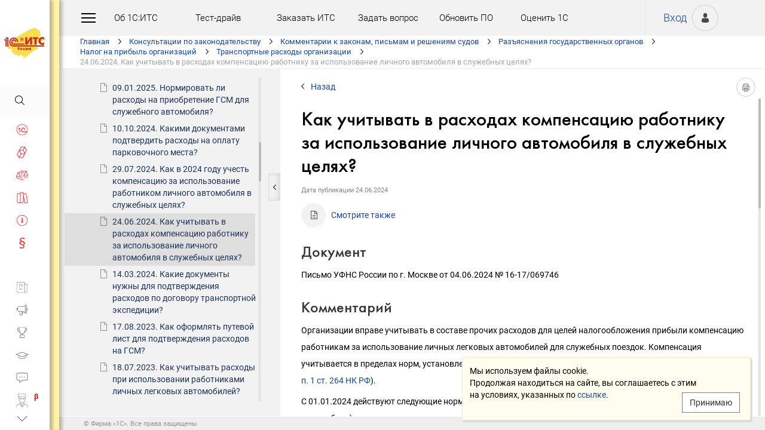

--- FILE ---
content_type: text/css; charset=Windows-1251
request_url: https://its.1c.ru/common/page/css/1762533142/its__new.css_?_=1762533142
body_size: 7855
content:
#l_doc {
    position: absolute;
    left: 0;
    right: 25px;
    top: 0;
    bottom: 0;
    background-color: #f2f2f2;
	contain: layout size;
}

#l_toc,
#l_nav {
  display: block;
  position: absolute;
  top: 115px;
  bottom: 0;
  left: 0;
  top: 0;
  width: 29.5%;
  margin-right: 25px;
  transition: left 0.3s ease;
  contain: layout size;
}
#l_toc_inner,
#l_nav_inner {
	overflow: hidden;
	padding-right: 17px;
	contain: strict;
}
html.touchscreen #l_toc_inner,
html.touchscreen #l_nav_inner {
	padding-right: 0;
}
#l_toc_inner.l.loading {
	overflow: hidden !important;
	background-position: center center;
	background-color: transparent;
	width: auto;
}
#l_doc_frame {
  position: absolute;
  right: -25px;
  width: 70.5%;
  top: 0;
  bottom: 0;
  transition: left 0.3s, width 0.3s;
  background-color: #ffffff;
  contain: strict;
}
#l_tabs {
  contain: strict;
}
.hide-toc #l_toc {
  left: -29.5%;
}
.hide-toc #l_doc_frame {
  width: 100%;
}
.no-toc #l_doc {
    right: 0;
}
.no-toc #l_doc_frame {
    left: 0;
    width: 100%;
    margin-left: 0;
    transition: left 0s, width 0s;
}

.no-toc #w_metadata_doc_title {
	padding-left: 22px;
}

.no-toc #l_doc_frame_inner {
	left: 22px;
}

#l_search {
  position: absolute;
  top: 115px;
  bottom: 0;
  zoom: 1;
  left: 0;
  right: 0;
  top: 0;
  transition: left 0.3s ease;
  display: block;
  overflow: hidden;
}
html.touchscreen #l_toc,
html.touchscreen #l_nav,
html.touchscreen #l_search,
html.touchscreen #l_doc_frame,
html.touchscreen .no-toc #l_doc_frame {
  transition: none;
}
ul.blank,
ol.blank,
ul.blank li,
ol.blank li {
  list-style-type: none;
  margin: 0;
  padding: 0;
}

.nav {
  margin-bottom: 0;
  padding-left: 0;
  list-style: none;
}
.nav > li > a {
  position: relative;
  display: block;
  padding: 10px 15px;
}
.nav > li.active > a {
  background-color: #f2f2f2;
}

#l_toc .thin_scroll_bar_v,
#l_toc .thin_scroll_bar_h,
#l_toc .thin_scroll_corner,
#l_nav .thin_scroll_bar_v,
#l_nav .thin_scroll_bar_h,
#l_nav .thin_scroll_corner {
  background-color: #f2f2f2;
}

#w_metadata_toc,
#w_metadata_navtree {
  position: relative;
  z-index: 1;
  padding-right: 16px;
  contain: content;
}
html.touchscreen #w_metadata_toc,
html.touchscreen #w_metadata_navtree {
  will-change: transform;
}
#w_metadata_toc .collapsed > ul,
#w_metadata_navtree .collapsed > ul {
  display: none;
}
#w_metadata_toc li,
#w_metadata_navtree li {
  background-repeat: no-repeat;
  background-size: initial;
  background-position: 0 6px;
  padding-left: 20px;
}
#w_metadata_toc li.expanded,
#w_metadata_toc li.collapsed,
#w_metadata_navtree li.expanded,
#w_metadata_navtree li.collapsed {
  background-position: 0 8px;
}
#w_metadata_toc ul,
#w_metadata_navtree ul {
  list-style: none;
  padding-left: 0;
}
#w_metadata_toc a,
#w_metadata_navtree a,
#w_metadata_navtree .nav > li > a {
  color: #1e3458;
  padding: 4px 0;
  display: inline-block;
  width: 100%;
  position: relative;
}
#w_metadata_toc .active > a:before,
#w_metadata_navtree .active > a:before,
html.no-touchscreen #w_metadata_toc a:hover:before,
html.no-touchscreen #w_metadata_navtree a:hover:before,
html.touchscreen #w_metadata_toc a:active:before,
html.touchscreen #w_metadata_navtree a:active:before {
  position: absolute;
  top: 0;
  bottom: 0;
  right: 0;
  width: 100vw;
  display: block;
  content: '';
  z-index: -2;
}

#w_metadata_toc .active > a,
#w_metadata_toc .active > a:before,
#w_metadata_navtree .active > a,
#w_metadata_navtree .active > a:before {
  background-color: #dedede;
}
#l_content.hide-toc #w_metadata_toc .active > a,
#l_content.hide-toc #w_metadata_toc .active > a:before {
	background-color: transparent;
}
html.no-touchscreen #w_metadata_toc a:hover,
html.no-touchscreen #w_metadata_toc a:hover:before,
html.no-touchscreen #w_metadata_navtree a:hover,
html.no-touchscreen #w_metadata_navtree a:hover:before,
html.touchscreen #w_metadata_toc a:active,
html.touchscreen #w_metadata_toc a:active:before,
html.touchscreen #w_metadata_navtree a:active,
html.touchscreen #w_metadata_navtree a:active:before {
  background-color: #ffdf16;
}
#l_toc,
#l_nav,
#w_metadata_toc_button {
  background-color: #f2f2f2;
}
#l_toc .metadata-spacer,
#l_nav .metadata-spacer {
  position: absolute;
  top: 15px;
  left: 3px;
  right: 0;
  bottom: 25px;
}
#w_metadata_toc_button {
  width: 20px;
  height: 46px;
  border: 1px solid #dedede;
  border-right: none;
  position: absolute;
  top: 175px;
  right: -25px;
  cursor: pointer;
  -webkit-box-shadow: inset -4px 0px 13px -6px rgba(0, 0, 0, 0.25);
  box-shadow: inset -4px 0px 13px -6px rgba(0, 0, 0, 0.25);
  contain: strict;
}
html.no-touchscreen #w_metadata_toc_button:hover,
html.touchscreen #w_metadata_toc_button:active {
  background-color: #fff;
}

#toc_button_hide,
#toc_button_show {
	width:100%;
	height:100%;
    background-position:center center;
    background-repeat:no-repeat;
}

#toc_button_hide
{display:block}

#toc_button_show
{display:none}

.hide-toc #toc_button_hide
{display: none}

.hide-toc #toc_button_show
{display: block}


#l_doc_frame_inner {
  position: absolute;
  top: 50px;
  left: 0;
  right: 0;
  bottom: 0;
  overflow: hidden;
  contain: strict;
}
#l_doc_frame_inner.tabbed {
  top: 107px;
}
#l_doc_frame_inner.loading,
body.progress #l_doc_frame_inner,
#l_doc_frame_inner.progress
{width:unset;height:unset;background-position:center center}

body.progress #l_doc_frame_inner,
#l_doc_frame_inner.progress
{background-color:#fff;background-repeat:no-repeat}

body.progress #l_doc_frame_inner > *,
#l_doc_frame_inner.progress > *
{visibility:hidden}

#l_classlist_outer {
    position: absolute;
    top: 10px;
    left: 31%;
    right: 0;
    bottom: 0;
	overflow: auto;
}

#l_classifier.controls #l_classlist_outer {
    top: 64px;
}

#l_classlist {
    position: absolute;
    top: 0;
    left: 0;
    right: 0;
    bottom: 0;
}

#w_metadata_navlist ul.nav li a {
    padding-left: 90px;
    background-position: 68px 13px;
    background-repeat: no-repeat;
}

#w_metadata_navlist ul.nav li.folder a {
    background-image: url("[data-uri]");
;
    background-position: 65px 13px;
}

#w_metadata_navlist ul.nav li.doc a,
.garant #w_metadata_navlist ul.nav li.doc.icon0 a,
.lector #w_metadata_navlist ul.nav li.doc.icon1 a,
.leksr  #w_metadata_navlist ul.nav li.doc.icon0 a,
.leksr  #w_metadata_navlist ul.nav li.doc.icon5 a {
    background-image: url("[data-uri]");
;
}

.garant #w_metadata_navlist ul.nav li.doc.icon6 a,
.lector #w_metadata_navlist ul.nav li.doc.icon0 a {
    background-image: url("[data-uri]");
;
}

#w_metadata_doc_frame {
  width: 100%;
  height: 100%;
  display: block;
  position: absolute;
  contain: strict;
}

#w_metadata_doc_title,
#l_classlist_controls {
	height: 54px;
	padding: 15px 0 5px 0;
	clear:both;
}

#w_metadata_doc_title
{
  overflow: hidden;
}

#doc_title {
  display: none!important;
}

#l_doc_controls {
	height: 32px;
    min-width: 460px;
    overflow: hidden;
}

#w_back_link {
    float: left;
    height: 24px;
    border: 1px solid transparent;
    margin-left: 30px;
    margin-top: 2px;
}

#w_metadata_archive_button,
#w_metadata_print_button,
#w_search_highlight,
#w_metadata_findinclassifier,
#w_metadata_findintoc,
#w_favorite_link,
#w_extended_search_button,
#w_extended_search_button_doc,
#w_extended_search_button_nav,
#w_metadata_versionselect,
#w_metadata_versionselect_select_value {
    height: 32px;
    margin-right: 16px;
    float: right;
}

#w_metadata_archive_href {
	background-color: #fde7e8;
}

#w_metadata_versionselect,
#w_metadata_versionselect_select_value
{
	margin-top: 4px;
	margin-bottom: 4px;
	padding: 0 26px 0 14px;
	line-height: 24px;
	white-space: nowrap;
	overflow: hidden;
	text-overflow: ellipsis;
	border: 1px solid #cccccc;
	background-position: right 10px center;
	background-repeat: no-repeat;
	display: block;
	height: 24px;
	background-color: #fff;
	border-radius: 16px;
}
#w_metadata_versionselect {
	appearance: none;
	-webkit-appearance: none
}
@media (-ms-high-contrast: none), (-ms-high-contrast: active) {
	#w_metadata_versionselect {
		display: none;
	}
}

#w_metadata_archive_button a
{background-image:url("[data-uri]");
}

#w_metadata_archive_button span
{display:none}

#w_search_highlight
{height:24px}

#w_metadata_findinclassifier a,
#w_metadata_findintoc a
{background-image:url("[data-uri]");
}

#w_metadata_findintoc
{display: none}

@media (min-width: 992px)
{
	#w_metadata_findintoc
	{
		display: none !important;
	}
}

#w_extended_search_button a,
#w_extended_search_button_doc a,
#w_extended_search_button_nav a
{background-image:url("[data-uri]");
}

#w_content {
	padding: 0 0 0 22px;
}

body.main_main #w_content {
	background-color: transparent;
	overflow: hidden;
	contain: strict;
}

#l_classifier,
#l_content {
    width: 100%;
    height: 100%;
    position: relative;
	contain: strict;
}

#l_classifier {
	background-color: #fff;
}

#l_content.no-toc {
	position: absolute;
	left: 0;
}

@media (min-width: 992px) {
	body.page_error #w_content {
		padding: 0 20px 20px 20px;
	}
	body.main_choices #w_content {
		padding: 0 20px 20px 52px;
	}
}

#w_metadata_navtree .nav > li,
#w_metadata_navlist .nav > li
{
	float: none;
}

#l_nav .metadata-spacer.tabbed {
  top: 65px;
}

#w_metadata_classifier_tabs ul.tab,
#w_metadata_classifier_tabs ul.tab li {
	border-color: #dedede;
}

#w_metadata_classifier_tabs ul.tab li {
	min-width: 80px;
}

#w_metadata_doc_tabs {
  position: relative;
  clear: both;
  height: 57px;
  border-bottom: 1px solid #f2f2f2;
}

#w_metadata_doc_tabs ul.tab {
  float: left;
  will-change: auto !important;
  width: auto;
  min-width: 100%;
}

#w_metadata_doc_tabs ul.tab li {
	min-width: 110px;
	max-width: 150px;
	width: 33%;
}

#doc_status {
  padding: 18px 10px;
  float: right;
  min-width: 90px;
  text-align: center;
}

#metadata_doc_tabs_outer {
  position: absolute;
  height: 100%;
  left: 0;
  right: 0;
}

#w_metadata_doc_tabs.with-status #metadata_doc_tabs_outer {
  right: 90px;
}

#l_content.tabs-without-tabs #metadata_doc_tabs_outer {
  display: none;
}

#l_content.tabs-without-tabs #doc_status {
  padding-bottom: 12px;
}

#l_content.tabs-without-tabs #w_metadata_doc_title,
#l_content.tabs-without-tabs #w_metadata_doc_tabs {
  clear: none;
}

#l_content.tabs-without-tabs #w_metadata_doc_tabs {
  float: right;
  border-bottom: none;
  height: 50px;
}

#l_content.tabs-without-tabs #l_doc_frame_inner.tabbed {
  top: 50px;
}

#w_search {
  position: absolute;
  top: 20px;
  left: 10px;
  right: 10px;
}
#w_search_groups {
  position: absolute;
  top: 80px;
  left: 0;
  right: 0;
  border-bottom: 1px solid #e6e6e6;
  height: 54px;
  overflow: hidden;
  contain: strict;
}
#w_search_groups .search_group .search_count {
  color: #7b7b7b;
  font-weight: normal;
  position: static;
  line-height: normal;
}
#w_search_groups .tab {
  margin-bottom: -1px;
  padding-left: 0;
}
html.no-touchscreen #w_search_groups .tab li:hover a,
html.touchscreen #w_search_groups .tab li:active a {
  height: 49px;
}
html.no-touchscreen #w_search_groups .tab li.active:hover a,
html.touchscreen #w_search_groups .tab li.active:active a {
  height: 50px;
}
#search_group_rls,
#w_basket_count {
  float: right;
  height: 50px;
  display: inline-block;
  line-height: 29px;
  padding: 10px 0;
}
#search_group_rls {
  line-height: 32px;
  font-size: 12px;
}
#basket_count {
  display: inline-block;
  height: 32px;
  width: 32px;
  border-radius: 16px;
  background-color: #fff;
  color: #ff0101;
  border: 1px solid #cccccc;
  text-align: center;
  line-height: 28px;
  margin-left: 10px;
}
#w_search_groups .tab {
  display: inline-block;
  list-style: none;
  border-left: 1px solid #f2f2f2;
  padding: 0;
  height: auto;
  width: auto;
}
#w_search_groups .tab > li {
  height: auto;
  border-right: 0;
}
#w_search_groups .tab > li.active {
  border-bottom: 3px solid #d81420;
}
#w_search_groups .tab > li.active > a {
  height: 50px;
}
#w_search_groups .tab > li.active > a > span {
  color: #000;
  font-weight: 900;
  border-bottom: 0;
}
#w_search_groups .tab > li.search_group_empty > a > span {
  color: #777777;
}
#w_search_groups .tab > li > a {
  padding: 10px 0;
  position: relative;
  display: block;
  height: 50px;
  line-height: 25px;
  min-width: 250px;
}
#w_search_groups .tab > li > a > span {
  padding: 0 10px;
  border-left: 1px solid #e6e6e6;
  display: inline-block;
  vertical-align: middle;
  height: auto;
  line-height: 25px;
  top: 0;
}
#w_search_groups .tab > li:first-of-type > a > span {
  border-left: 0;
}
#w_search_groups .tab > li > a > span span {
  display: inline;
  border: none;
  margin: auto;
  padding: auto;
}
html.no-touchscreen #w_search_groups .tab > li > a:hover,
html.touchscreen #w_search_groups .tab > li > a:active,
#w_search_groups .tab > li > a:focus {
  text-decoration: none;
  background-color: #f2f2f2;
}
.nice-checkboxes input[type="checkbox"]:first-of-type {
  display: none;
}
.nice-checkboxes input[type="checkbox"]:first-of-type + span {
  padding-left: 20px;
  background-color: transparent;
  background-repeat: no-repeat;
  background-position: left 2px;
}
.nice-checkboxes label span {
  font-weight: normal;
  color: #1e3458;
}
html.no-touchscreen .nice-checkboxes label:hover span,
html.touchscreen .nice-checkboxes label:active span {
  font-weight: 900;
}
.nice-checkboxes input[type="checkbox"].checked span,
.nice-checkboxes input[type="checkbox"]:checked + span {
  font-weight: 900;
  color: #000;
}
.nice-checkboxes input[type="checkbox"].disabled span,
.nice-checkboxes input[type="checkbox"]:disabled + span {
  color: #b9b9b9;
}

#l_search,
#l_extended_search {
  background-color: #f2f2f2;
  overflow: hidden;
  outline: none;
  contain: strict;
}
#l_extended_search {
  position: absolute;
  left: 0;
  right: 0;
  top: 0;
  bottom: 0;
  overflow: auto;
}
#search_form {
  border: 1px solid #e6e6e6;
  position: relative;
  height: 50px;
  background-color: #fff;
  margin: 0 10px;
  z-index: 3;
}
#search_form .input-container {
  width: 100%;
  padding-right: 148px;
  padding-left: 55px;
  background-position: 25px 17px;
}
#w_search_wrapper.no-filter #search_form .input-container {
  padding-right: 148px !important;
}

#search_form input {
  border: 0;
}
#search_input {
  width: 100%;
  height: 48px;
  line-height: 48px;
  font-weight: bold;
}
#search_input:focus {
  outline: 0;
}

#search_input.loading
{background-image:none!important;cursor:text}

#search_input::-ms-clear
{display:none}

#search_controls {
  position: absolute;
  right: 0;
  top: 0;
  width: 148px;
  padding: 0;
}
#w_search_wrapper.no-filter #search_controls {
  width: 148px !important;
}
#search_reset,
#search_filter_toggle {
  border: 0;
  padding: 0;
  margin: 9px;
  height: 30px;
  width: 30px;
  cursor: pointer;
  float: left;
  background-color: #fff;
  border-radius: 30px;
}
html.no-touchscreen #search_reset:hover,
html.touchscreen #search_reset:active,
html.no-touchscreen #search_filter_toggle:hover,
html.touchscreen #search_filter_toggle:active,
#l_search.show-filter #search_filter_toggle {
  background-color: #ffdf16;
}
#search_filter_toggle {
  margin-right: 0;
  display: none;
  background-image: url("[data-uri]");
;
}
html.no-touchscreen #search_filter_toggle:hover,
html.touchscreen #search_filter_toggle:active,
#l_search.show-filter #search_filter_toggle {
  background-image: url("[data-uri]");
;
}
body.progress #l_search.show-filter #search_filter_toggle,
#l_search.show-filter #search_filter_toggle.progress {
  background-color: #fff;
}
#w_search_wrapper.no-filter #search_filter_toggle {
  display: none !important;
}
#search_input,
#search_submit
{
  font-size: 18px;
}
#search_submit {
  height: 48px;
  width: 100px;
  color: #000;
  padding: 10px 0;
  font-weight: bold;
}
#search_submit span {
  border-left: 1px solid #e6e6e6;
  width: 100%;
  display: inline-block;
}
html.no-touchscreen #search_submit:hover span,
html.touchscreen #search_submit:active span,
#search_submit:active span {
  border-color: transparent;
}
#w_search_filter {
  display: block;
  width: 302px;
  position: absolute;
  top: 0;
  left: 0;
  bottom: 0;
  overflow: auto;
  contain: strict;
  background-color: #f2f2f2;
}
#w_search_filter select {
  width: 100%;
  padding: 4px 0;
  margin-bottom: 10px;
  border: 1px solid #e6e6e6;
}
#w_search_filter div.select-value {
  background-color:#fff;
  font-size: 13px;
  padding-left: 10px;
  text-overflow: ellipsis;
}
#search_database_select_dropdown_list_container {
  min-width:600px;
  font-size: 13px;
}
#w_search_filter .search_filter_values label {
  display: block;
}
#w_search_filter .search_item {
  padding: 20px;
  border-top: 1px solid #e6e6e6;
}
#w_search_filter .search_item:first-child {
  border-top: none;
}
#w_search_filter .search_item .search_filter_label,
#w_search_filter .search_item label {
  padding: 0 10px;
}
#w_search_filter .search_item .search_filter_label {
  color: #333333;
  padding-bottom: 10px;
  font-size: 13px;
}
#w_search_filter .search_filter_block {
  margin-bottom: 20px;
}
#w_search_filter #search_profile_filter {
  font-size: 13px;
}
#w_search_filter #search_profile_filter > div {
	padding-left:10px;
}

#w_search_filter .search_profile_filter_edit {
  display: inline-block;
  float: right;
  margin: 0 10px;
}

#w_search_filter .search_profile_filter_value {
  padding: 8px 10px;
  border: 1px solid #e6e6e6;
  background-color: #ffffff;
}

#w_search_chatbot
{margin-bottom:-20px;visibility:visible!important}

#chatbot-widget-parent-container
{min-height:180px}

#l_search_search.loading #w_search_filter
{visibility:visible;background-color:#f2f2f2}

#l_search_search.l.loading
{background-position:center center;background-color:transparent;width:auto;height:auto}

#l_search_search {
  position: absolute;
  top: 150px;
  left: 0;
  right: 0;
  bottom: 0;
  contain: strict;
}
#l_search_results_wrapper {
  position: absolute;
  top: 0;
  left: 302px;
  right: 0;
  bottom: 0;
  overflow: auto;
  contain: strict;
}
#l_search_results_wrapper.no-filter {
  left: 10px;
}
#l_search_results_wrapper label
{margin-bottom:0;height:25px}
#l_search_search .search_results_container {
  padding: 0 10px;
}
#l_search_search .search_results_container .panel {
  margin-bottom: 3px;
  padding: 0 50px;
}
#l_search_search .search_results {
  display: block;
  padding: 10px;
}
#l_search_search .search_results .panel-heading {
  padding-bottom: 0;
  border-color: #e5e5e5;
}
#l_search_search .search_results h2 {
  margin-top: 15px;
  margin-bottom: 10px;
  font-family: JostMedium,Trebuchet MS,Arial,sans-serif;
}
html.android #l_search_search .search_results h2 {
  font-family: JostMedium,FuturaMediumC-fallback-android,sans-serif;
}
body.ru #l_search_search .search_results h2,
body.kz #l_search_search .search_results h2 {
  font-family: FuturaMediumC,Trebuchet MS,Arial,sans-serif;
}
html.android body.ru #l_search_search .search_results h2,
html.android body.kz #l_search_search .search_results h2 {
  font-family: FuturaMediumC,FuturaMediumC-fallback-android,sans-serif;
}
#l_search_search .search_results .navchain {
  font-size: 13px;
}
#l_search_search .search_results ul.tree {
  list-style: none;
  padding: 0;
  margin: 0;
}
#l_search_search .search_results ul.tree li {
  padding: 3px 0;
  line-height: 25px;
}
#l_search_search .search_results ul.tree li a {
  background-position: left 5px;
  display: inline-block;
}
#l_search_search .search_results .search_date {
  font-style: italic;
  color: #555555;
  font-size: 13px;
}
#l_search_search .search_results .search_date .search_archive {
  background-color: #d81420;
  color: #fff;
  padding: 3px;
}
#l_search_search .search_results .search_link_grouped {
  color: #ff0000;
  font-weight: bold;
}
#l_search_search .search_results .search_link.active,
#l_search_search .search_results .search_link_child.active,
#l_search_search .search_results .search_link_grouped.active {
  background-color: #fff3a9;
}
#l_search_search #search_rating_link {
  padding: 19px 0;
  margin: 0;
}
#l_search_search #search_rating_link a.btn {
  margin: 0 16px;
  height: 42px;
  background-color: #ffdf16;
  color: #000;
  line-height: 30px;
  width: 100%;
  max-width: 275px;
}
#l_search_search #search_rating_link a.btn.secondary {
  background-color: #fdf3b6;
  border: 1px solid #ffec79;
}
.search_pager {
  padding: 17px 0;
  text-align: center;
  cursor: default;
}
.search_pager .pager_nav {
  display: inline-block;
  line-height: 25px;
}
.search_pager .pager_nav .step a,
.search_pager .pager_nav .step .current {
  display: inline-block;
  width: 25px;
  height: 25px;
}
html.no-touchscreen .search_pager .pager_nav .step a:hover,
html.touchscreen .search_pager .pager_nav .step a:active {
  background-color: #ffdf16;
  color: #000;
}
.search_pager .pager_nav .step .current {
  border: 1px solid #e6e6e6;
  border-radius: 4px;
}
.search_pager > a
{padding:0 56px}

#l_search_search .search_children li ul.tree li
{padding-left:30px}

#l_search_search .search_children li.expanded ul.tree li,
#l_search_search .search_children li.collapsed ul.tree li
{padding-left:0}

#l_search_search .search_children ul.tree li a,
#l_search_search .search_children ul.tree li.expanded,
#l_search_search .search_children ul.tree li.collapsed
{padding-left:30px;background-position:left 5px;background-repeat:no-repeat}

#l_search_search .search_children li.expanded ul.tree li.expanded,
#l_search_search .search_children li.collapsed ul.tree li.expanded,
#l_search_search .search_children li.expanded ul.tree li.collapsed,
#l_search_search .search_children li.collapsed ul.tree li.collapsed
{padding-left:30px}

#l_search_search .search_children ul.tree li.expanded,
#l_search_search .search_children ul.tree li.collapsed
{background-position:6px 8px}

#l_search_search .search_children ul.tree li a,
#l_search_search .search_children ul.tree li .icon1,
#l_search_search .search_children ul.tree li .icon2,
#l_search_search .search_children ul.tree li .icon4,
#l_search_search .search_children ul.tree li .icon5,
#l_search_search .search_children ul.tree li .icon6,
#l_search_search .search_children ul.tree li .icon7
{background-position:7px 4px}

#l_search_search .search_children ul.tree li .icon3
{background-position:4px 4px}

#w_metadata_toc li,
#w_metadata_navtree li.leaf,
#l_search_search .search_children ul.tree li a,
#l_search_search .search_children ul.tree li .icon1,
#l_search_search .search_children ul.tree li .icon2,
#l_search_search .search_children ul.tree li .icon4,
#l_search_search .search_children ul.tree li .icon5,
#l_search_search .search_children ul.tree li .icon6,
#l_search_search .search_children ul.tree li .icon7
{background-image:url("[data-uri]");
}

#w_metadata_toc li.icon3,
#l_search_search .search_children ul.tree li .icon3
{background-image:url("[data-uri]");
}

#l_search_search .search_children ul.tree li.expanded > a,
#l_search_search .search_children ul.tree li.collapsed > a
{padding-left:0;background-image:none}

#l_search_search .search_children ul.tree li.collapsed > ul
{display:none}

#l_search_search .actualicon0,
#l_search_search .search_link.leksr.statusicon1
{text-decoration:line-through dotted;background-repeat:no-repeat;background-position:left 8px;padding-left:22px;color: #6b7e9e;}

.garant #w_metadata_navlist ul.nav li.doc.icon1 a,
.leksr  #w_metadata_navlist ul.nav li.doc.icon1 a,
#l_search_search .actualicon0, /*!important*/
#l_search_search .search_link.leksr.statusicon1 /*!important*/
{background-image:url("[data-uri]");
}

#l_search_search .panel-heading label
{float:left;padding-top:9px}

#l_search_search .thin_scroll_bar_v,
#l_search_search .thin_scroll_bar_h,
#l_search_search .thin_scroll_corner,
#l_search_search .thin_scroll_bar_v,
#l_search_search .thin_scroll_bar_h,
#l_search_search .thin_scroll_corner {
  background-color: #f2f2f2;
}
#search_message a {
  color: #d61a20;
}
#l_search_search .search_missing span.missing
{
  font-weight: bold;
  font-style: italic;
}

#search_form .autocomplete-suggests {
	z-index: 3000;
	background-color: #fff;
	border: 1px solid #e6e6e6;
	box-shadow: 10px 10px 5px #888;
	position: absolute;
	left:-1px;
	right:-1px;
}

#search_form .autocomplete-suggests ul {
	list-style-type: none;
	padding: 0;
	margin: 0;
	cursor:pointer;
}

#search_form .autocomplete-suggests li {
	min-height:24px;
	line-height:24px;
	padding-left:56px;
}

html.touchscreen #search_form .autocomplete-suggests li {
	min-height:34px;
	line-height:34px;
}

html.touchscreen #search_form .autocomplete-suggests li:first-child {
	padding-top:5px;
}

html.touchscreen #search_form .autocomplete-suggests li:last-child {
	padding-bottom:5px;
}

#search_form .autocomplete-suggests label {
	cursor: pointer;
	margin: 0;
	display: block;
}

#search_form .autocomplete-suggests li.active,
html.no-touchscreen #search_form .autocomplete-suggests li:hover,
html.touchscreen #search_form .autocomplete-suggests li:active {
	background-color: #e6e6e6;
}

#w_metadata_doccontrols								{float:left;margin-left:32px;width:32px;height:32px;border:1px solid transparent;background: url("/img_new/cogwheel.svg") 50% 50% / 20px no-repeat}
#w_metadata_doccontrols .doccontrols_menu			{display:none; position:absolute; width:180px; padding:30px 24px 0 0; z-index:999}
#w_metadata_doccontrols:hover .doccontrols_menu		{display:block}
#w_metadata_doccontrols .doccontrols_menu_inner		{border:1px solid #e6e6e6; box-shadow:0 1px 1px #00000080; background-color:#fff}
#w_metadata_doccontrols .doccontrols_menu a			{display:block; margin-bottom:-1px; padding:5px 10px 4px 10px; border-bottom:1px solid #e6e6e6; height:30px; line-height:20px; margin:0}
#w_metadata_doccontrols .doccontrols_menu a:hover	{background-color:#f2f2f2}

#sidebar.sidebar_level0 #w_sidebar_section {
  right: -16px;
  padding-right: 0;
}
html.no-touchscreen #sidebar.sidebar_level0:hover #w_sidebar_section {
  right: -22px;
}

#metadata_doc_tabs_left,
#metadata_doc_tabs_right,
#search_groups_left,
#search_groups_right
{width:20px;cursor:pointer;background-repeat:no-repeat;background-position:center center;position:absolute;top:0;bottom:0}

#metadata_doc_tabs_left,
#search_groups_left
{left:0}

#metadata_doc_tabs_right,
#search_groups_right
{right:0}

#metadata_doc_tabs_left.disabled,
#metadata_doc_tabs_right.disabled,
#search_groups_left.disabled,
#search_groups_right.disabled
{visibility:hidden}

#metadata_doc_tabs_wrapper,
#search_groups_wrapper
{position:absolute;overflow:hidden;left:20px;right:20px;top:0;bottom:0}

#w_metadata_section
{display:none}

#w_search_extendedsearch
{padding:0 20px 20px 32px}

#w_search_extendedsearch .w
{margin:20px 0}

#w_search_extendedsearch p
{margin:0 0 5px}

#w_search_extendedsearch input[type="text"]
{font-size:14px;line-height:18px;border:1px solid #dfdfdf;padding:5px 20px;width:500px;max-width:100%;appearance:none;-webkit-appearance:none}

#w_search_extendedsearch .input_ftree,
#w_search_extendedsearch .ftree_suggest
{border:1px solid #dfdfdf;height:200px;overflow-y:scroll;background-color:#fff}

#w_search_extendedsearch .ftree_suggest
{padding:20px}

#w_search_extendedsearch .ftree_suggest a
{display:block}

#w_search_extendedsearch ul,
#w_search_extendedsearch li
{list-style-type:none;margin:0;padding:0}

#w_search_extendedsearch ul.top
{margin:20px}

#w_search_extendedsearch ul.top > li
{padding-left:0}

#w_search_extendedsearch li
{padding-left:22px;background-position:2px 4px;background-repeat:no-repeat;min-height:27px}

#w_search_extendedsearch li.collapsed > ul
{display:none}

#w_search_extendedsearch li.collapsed.loading,
#w_search_extendedsearch li.expanded.loading
{background-position:0px 2px}

html.no-touchscreen #w_search_extendedsearch input:hover,
html.no-touchscreen #w_search_extendedsearch .input_ftree:hover,
html.no-touchscreen #w_search_extendedsearch .ftree_suggest:hover,
html.touchscreen #w_search_extendedsearch input:active,
html.touchscreen #w_search_extendedsearch input:focus,
html.touchscreen #w_search_extendedsearch .input_ftree:active,
html.touchscreen #w_search_extendedsearch .ftree_suggest:active
{border-color:#1d1d1d;outline:0 none}

#w_search_extendedsearch label
{padding-left:7px;font-weight:normal}

#w_search_extendedsearch label.wrapper-label
{padding-left:2px;padding-top:2px;width:auto!important}

#w_search_extendedsearch .input_ftree label
{display:table-cell;padding-bottom:5px}

#w_search_extendedsearch label.wrapper-label input
{display:none}

#w_search_extendedsearch .checkbox-img
{display:inline-block;width:12px;height:12px;background-repeat:no-repeat;background-position:left top}

#w_search_extendedsearch .input_stack_clean,
#w_search_extendedsearch .ftree_suggest
{display:none}

#w_search_extendedsearch input[type="submit"],
#w_search_extendedsearch input[type="reset"],
#w_search_extendedsearch input[type="button"],
#w_search_extendedsearch button
{height:40px;min-width:200px;font-size:18px}

#w_search_extendedsearch .primary input[type="submit"],
#w_search_extendedsearch input.primary[type="submit"],
#w_search_extendedsearch .primary button,
#w_search_extendedsearch button.primary
{background-color:#fdf3b6;border:1px solid #ffec79}

#w_search_extendedsearch input[type="submit"],
#w_search_extendedsearch input[type="reset"],
#w_search_extendedsearch input[type="button"],
#w_search_extendedsearch button
{background-color:#fff;border:1px solid #dfdfdf}

html.no-touchscreen #w_search_extendedsearch input[type="submit"]:hover,
html.no-touchscreen #w_search_extendedsearch input[type="reset"]:hover,
html.no-touchscreen #w_search_extendedsearch input[type="button"]:hover,
html.no-touchscreen #w_search_extendedsearch button:hover,
html.touchscreen #w_search_extendedsearch input[type="submit"]:active,
html.touchscreen #w_search_extendedsearch input[type="reset"]:active,
html.touchscreen #w_search_extendedsearch input[type="button"]:active,
html.touchscreen #w_search_extendedsearch button:active,
#w_search_extendedsearch input[type="submit"]:focus,
#w_search_extendedsearch input[type="reset"]:focus,
#w_search_extendedsearch input[type="button"]:focus,
#w_search_extendedsearch button:focus
{background-color:#f7d511;border:1px solid #f7d511}

.dropdown-list .database_filter_scope
{font-weight:bold}

.dropdown-list .database_filter_dbnick
{padding-left:30px}

form#review,
form#searchrating {
font-size: 18px;
margin: 0 auto;
}
form#review label,
form#searchrating label {
	font-weight: normal;
	text-align: left;
	width: auto;
}
form#review .enum_values,
form#searchrating .enum_values {
	display: block;
    margin-left: 60px;
	border: 1px solid transparent;
	padding: 8px;
}
form#review .enum_values.error,
form#searchrating .enum_values.error {
	border: 1px solid red;
}

form#review .enum_values label,
form#searchrating .enum_values label {
    margin-left: 6px;
}
form#review div.input,
form#searchrating div.input {
	position: relative;
	margin: 24px 0 0 8px;
}
form#review span.required,
form#searchrating span.required {
  position: absolute;
  top: -2px;
  left: -10px;
  color: red;
}

form#review .mceLayout,
form#searchrating .mceLayout {
    width: 100% !important;
}

form#review .error,
form#searchrating .error {
	color: red;
}

